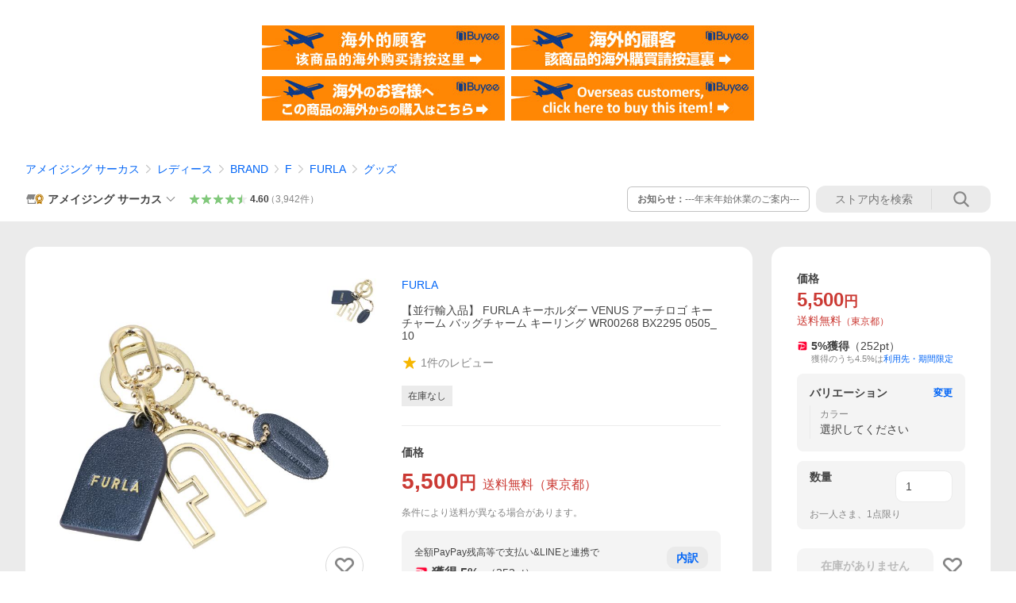

--- FILE ---
content_type: text/html
request_url: https://shopping.geocities.jp/asafezone/page_layout/furla/wr00268bx2295.html
body_size: 3973
content:
<!DOCTYPE html>
<html lang="ja">

<head>
<meta charset="Shift_JIS">

<title></title>

<meta name="" />

<link rel="stylesheet" type="text/css" href="../css/reset.css" media="all"/>
<link rel="stylesheet" type="text/css" href="../css/itempage.css">

<script src="../css/jquery-1.4.4.min.js" type="text/javascript"></script>

<script type="text/template" name="rat" id="ratAccountId" value="1"></script> <script type="text/template" name="rat" id="ratServiceId" value="5"></script> <script type="text/template" name="rat" id="ratSiteSection" value="gold"></script> <script type="text/template" name="rat" id="ratAdobeSiteSection" value="shop"></script> <script type="text/template" name="rat" id="ratPageType" value="gold"></script> <script type="text/javascript" src="../css/rat-cdn.js" async defer></script>

<script type="text/javascript">
$(function(){

$("#menu01").click(function(){
$("#img_switch img").attr("src", "http://image.rakuten.co.jp/amazingcircus/cabinet/furla/furla/wr00268bx2295.jpg");
});
$("#menu02").click(function(){
$("#img_switch img").attr("src", "http://image.rakuten.co.jp/amazingcircus/cabinet/furla/furla_1/wr00268bx2295_1.jpg");
});
$("#menu03").click(function(){
$("#img_switch img").attr("src", "http://image.rakuten.co.jp/amazingcircus/cabinet/furla/furla_2/wr00268bx2295_2.jpg");
});
$("#menu04").click(function(){
$("#img_switch img").attr("src", "http://image.rakuten.co.jp/amazingcircus/cabinet/furla/furla_3/wr00268bx2295_3.jpg");
});
$("#menu05").click(function(){
$("#img_switch img").attr("src", "http://image.rakuten.co.jp/amazingcircus/cabinet/furla/furla_4/wr00268bx2295_4.jpg");
});

});

</script>

<script type="text/template" name="rat" id="ratAccountId" value="1"></script> <script type="text/template" name="rat" id="ratServiceId" value="5"></script> <script type="text/template" name="rat" id="ratSiteSection" value="gold"></script> <script type="text/template" name="rat" id="ratAdobeSiteSection" value="shop"></script> <script type="text/template" name="rat" id="ratPageType" value="gold"></script> <script type="text/javascript" src="http://r.r10s.jp/com/rat/js/rat-cdn.js" async defer></script></head>

<body style="width:100%;">

<article id="itemg_wrap1603">

<div class="mod_thumbnail1603">
<div class="thumbnaillist1603">
<ul class="ex_clearfix">

<li><a href="javascript:void(0);" id="menu01">
<img src="http://image.rakuten.co.jp/amazingcircus/cabinet/furla/furla/wr00268bx2295.jpg" width="70" ></a></li>
<li><a href="javascript:void(0);" id="menu02">
<img src="http://image.rakuten.co.jp/amazingcircus/cabinet/furla/furla_1/wr00268bx2295_1.jpg" width="70" ></a></li>
<li><a href="javascript:void(0);" id="menu03">
<img src="http://image.rakuten.co.jp/amazingcircus/cabinet/furla/furla_2/wr00268bx2295_2.jpg" width="70" ></a></li>
<li><a href="javascript:void(0);" id="menu04">
<img src="http://image.rakuten.co.jp/amazingcircus/cabinet/furla/furla_3/wr00268bx2295_3.jpg" width="70" ></a></li>
<li><a href="javascript:void(0);" id="menu05">
<img src="http://image.rakuten.co.jp/amazingcircus/cabinet/furla/furla_4/wr00268bx2295_4.jpg" width="70" ></a></li>

</ul>

<!-- thumbnaillist_end --></div>

<div class="mainimglist1603">

<!--始めに表示される画像のURLをいれてください-->
<div id="img_switch"><img src="http://image.rakuten.co.jp/amazingcircus/cabinet/furla/furla/wr00268bx2295.jpg" ></div>
<!--//始めに表示される画像のURLをいれてください-->

<!-- mainimglist_end --></div>
<!-- mod_thumbnail_end --></div>

</article>
<br><br><br>
<iframe src="https://shopping.geocities.jp/asafezone/page_layout/mnsize_new.htm" frameborder="0" style="border:none;" width="690" height="80" cellspacing="0"></iframe>

<script type="text/javascript" src="http://r.r10s.jp/com/js/d/pa/pa3.min.js" async defer></script></body>
</html>
<!-- text below generated by geocities.jp --></object>
</layer></div></span></style></noscript></table></script></applet>
<link href="//bc-triple.yahoo.co.jp/js/no.css" rel="stylesheet" type="text/css">
<script language="javascript">var jps=2080250412;</script>
<script language="javascript" src="//bc-triple.yahoo.co.jp/js/no.js"></script>
<script language="javascript" src="//bc-triple.yahoo.co.jp/js/sc.js"></script>
<script language="javascript" src="https://s.yimg.jp/images/shp-delivery/utils/1.0/ptahLinkParamsUpdater.js"></script>


--- FILE ---
content_type: text/html
request_url: https://shopping.geocities.jp/asafezone/page_layout/mnsize_new.htm
body_size: 1162
content:
<!DOCTYPE html PUBLIC "-//W3C//DTD XHTML 1.0 Transitional//EN" "http://www.w3.org/TR/xhtml1/DTD/xhtml1-transitional.dtd">
<html xmlns="http://www.w3.org/1999/xhtml">
<head>
<meta http-equiv="Content-Type" content="text/html; charset=Shift_JIS" />

<style type="text/css">

#tbl-bdr table,#tbl-bdr td,#tbl-bdr th {
    width:680px;
    border-collapse: collapse;
    border:1px solid #333;
    padding:10px;
   font-size:10px;
font-family:"游ゴシック", YuGothic, "ヒラギノ角ゴ Pro", "Hiragino Kaku Gothic Pro", "メイリオ", "Meiryo", sans-serif;
    }

</style>

</head>
<body>
<font style="font-size:10px; font-family:游ゴシック, YuGothic, ヒラギノ角ゴ Pro, Hiragino Kaku Gothic Pro, メイリオ, Meiryo, sans-serif;">マネキンデータ　着用は最小サイズ</font>
<div style="margin:5px;"></div>
<div id="tbl-bdr">
<table width="100%">
  <tbody><tr>
    <td>身長/175cm</td>
    <td>肩幅/37cm</td>
    <td>袖丈/53cm</td>
    <td>バスト/80cm</td>
    <td>ウエスト/58cm</td>
    <td>ヒップ/84cm</td>
    <td>股下/83cm</td>
  </tr>
</tbody></table>
</div>
</body>
</html><!-- text below generated by geocities.jp --></object>
</layer></div></span></style></noscript></table></script></applet>
<link href="//bc-triple.yahoo.co.jp/js/no.css" rel="stylesheet" type="text/css">
<script language="javascript">var jps=2080250412;</script>
<script language="javascript" src="//bc-triple.yahoo.co.jp/js/no.js"></script>
<script language="javascript" src="//bc-triple.yahoo.co.jp/js/sc.js"></script>
<script language="javascript" src="https://s.yimg.jp/images/shp-delivery/utils/1.0/ptahLinkParamsUpdater.js"></script>


--- FILE ---
content_type: text/css;
request_url: https://shopping.geocities.jp/asafezone/page_layout/style.css
body_size: 1788
content:
/*

table td:empty {
	background-image: linear-gradient(to top left,
						transparent, transparent 50%,
						#a9a9a9, #a9a9a9,
						transparent 51%, transparent);
	background-image: -moz-linear-gradient(to top left,
						transparent, transparent 50%,
						#a9a9a9, #a9a9a9,
						transparent 51%, transparent);
	background-image: -webkit-linear-gradient(to top left,
						transparent, transparent 50%,
						#a9a9a9, #a9a9a9,
						transparent 51%, transparent);/* Chrome・Safari用  }

}

*/

     .pdcDtl th { padding:5px 10px; font-weight:bold; font-size:13px}
     .pdcDtl td { padding:5px 10px; font-size:13px}

.inth {
	align : left;
	vertical-align: middle;
	background-color: #F5F5F5;
	padding:5px 10px;
	font-weight:bold;
	scope: row;
}

.intd {
	text-align: left;
	vertical-align: middle;
	background-color: #F5F5F5;
	padding:5px 10px;	
	
}

.intable {
width:100px; margin:0 auto 0 auto;
width: 95%;
border: 1px #a9a9a9;
border-collapse: collapse;
background-color: #f5f5f5;
}


.intd2 {
text-align: left;
border: 1px #a9a9a9 solid;
background-color: f5f5f5;
padding: 5px 10px;
vertical-align: middle;
}

.inth2 {
text-align: left;
border: 1px #a9a9a9 solid;
padding: 5px 10px;
vertical-align: middle;

}


a:hover img{
    opacity:0.5;
    -moz-opacity:0.5;
    filter:alpha(opacity = 50);
}


.cat_table {
	width:800px;
	border-collapse: collapse;
	font-family: "メイリオ", Meiryo, "ヒラギノ角ゴ Pro W3", "Hiragino Kaku Gothic Pro", Osaka, "ＭＳ Ｐゴシック", "MS PGothic", sans-serif;
	color: #555555;.
	line-height: 18px;
	text-align: center;
}

.cat_table tr td{
	width:33%;
	border: 1px #e9e9e9 solid;
	font-size: 11px;
	height:30px;
	text-align: center;


}

.cat_table tr th{

	border: 1px #dfdfdf solid;
	padding: 5px 15px 5px 5px;
	font-size: 11px;
	background-color:efefef;
}



.cat_table tr td a{
	text-decoration:none; 
	color:#000000;
	display:block;width:100%;height:100%;
}

a:hover{
	opacity: 0.6;
}

a:visited {
	color:#000000;
}


     a:hover {background-color:#dfdfdf;}

--- FILE ---
content_type: text/css;
request_url: https://shopping.geocities.jp/asafezone/page_layout/css/reset.css
body_size: 2515
content:
@charset "utf-8";

 
/*�v�f�̃t�H���g�T�C�Y��}�[�W���E�p�f�B���O�����Z�b�g*/
html, body, div, span, object, iframe,
h1, h2, h3, h4, h5, h6, p, blockquote, pre,
abbr, address, cite, code,
del, dfn, em, img, ins, kbd, q, samp,
small, strong, sub, sup, var,
b, i,
dl, dt, dd, ol, ul, li,
fieldset, form, label, legend,
/*table, caption, tbody, tfoot, thead, tr, th, td,*/
article, aside, canvas, details, figcaption, figure,
footer, header, hgroup, menu, nav, section, summary,
time, mark, audio, video {
    margin:0;
    padding:0;
    border:0;
    outline:0;
    font-size:100%;
    vertical-align:baseline;
    background:transparent;
	-webkit-text-size-adjust: 100%;
	font-family: "Hiragino Kaku Gothic ProN","�q���M�m�p�S ProN",Meiryo,���C���I,YuGothic,���S�V�b�N,sans-serif;
	color:#666666;

}


/*android�u���E�U�o�O*/
p {background-image:url(image);}
 
 

body {
    line-height:1.2;
}
 

/*�V�K�ǉ��v�f�̃f�t�H���g�͂��ׂăC�����C���v�f�ɂȂ��Ă���̂ŁAsection�v�f�Ȃǂ��u���b�N�v�f�֕ύX���Ă��܂�*/
article,aside,details,figcaption,figure,
footer,header,hgroup,menu,nav,section {
    display:block;
}
 

ol, ul {
    list-style: none;
}
 
/*���p���̕\�����o�Ȃ��悤�ɂ��Ă��܂�*/
blockquote, q {
    quotes:none;
}
 
/*blockquote�v�f�Aq�v�f�̑O��ɃR���e���c��ǉ����Ȃ��悤�Ɏw�肵�Ă��܂�*/
blockquote:before, blockquote:after,
q:before, q:after {
    content:'';
    content:none;
}
 
/*a�v�f�̃t�H���g�T�C�Y�Ȃǂ����Z�b�g���t�H���g�̏c�����̑����ʒu��e�v�f�̃x�[�X���C���ɑ�����悤�ɂ��Ă��܂�*/
a {
    margin:0;
    padding:0;
    font-size:100%;
    vertical-align:baseline;
    background:transparent;
}
 
/* ins�v�f�̃f�t�H���g���Z�b�g���A�F��ς���ꍇ�͂����ŕύX�ł���悤�ɂ��Ă��܂� */
ins {
    background-color:#ff9;
    color:#000;
    text-decoration:none;
}
 
/* mark�v�f�̃f�t�H���g���Z�b�g���A�F��t�H���g�X�^�C����ς���ꍇ�͂����ŕύX�ł���悤�ɂ��Ă��܂�
�܂��Amark�v�f�Ƃ́A�������̌������ʂŊY������t���[�Y���n�C���C�g���āA�ڗ�������ۂɎg�p����悤�ł��B*/
mark {
    background-color:#ff9;
    color:#000;
    font-style:italic;
    font-weight:bold;
}
 
/*�e�L�X�g�ɑł����������t���悤�ɂ��Ă��܂�*/
del {
    text-decoration: line-through;
}
 
/*IE�ł̓f�t�H���g�œ_���������\������ݒ�ł͂Ȃ��̂ŁA���������悤�ɂ��Ă��܂�
�܂��A�}�E�X�I�[�o�[���Ƀw���v�J�[�\���̕\�����o��悤�ɂ��Ă��܂�*/
abbr[title], dfn[title] {
    border-bottom:1px dotted;
    cursor:help;
}
 
/*�אڂ���Z���̃{�[�_�[���d�˂ĕ\�����A�Ԋu��0�Ɏw�肵�Ă��܂�
table {
    border-collapse:collapse;
    border-spacing:0;
}
*/
 
/*�����r���̃f�t�H���g�ł��闧�̓I�Ȍr���������Ȃ����Ă��܂�*/
hr {
    display:block;
    height:1px;
    border:0;  
    border-top:1px solid #cccccc;
    margin:1em 0;
    padding:0;
}
 
/*�c�����̑����ʒu�𒆉������Ɏw�肵�Ă��܂�*/
input, select {
    vertical-align:middle;
}


img {
�@�@�@vertical-align: top;
�@�@�@font-size:0;
�@�@�@line-height: 0;
}




--- FILE ---
content_type: text/css;
request_url: https://shopping.geocities.jp/asafezone/page_layout/css/itempage.css
body_size: 290
content:
.mod_thumbnail1603{
 margin:0 0 0px 0;
 position:relative;
}


.thumbnaillist1603 {
    float: left;
    height: 700px;
    left: 700px;
    position: absolute;
    top: 0;
    width: 160px;
	background-color:#FFF;/*170310*/
}

.thumbnaillist1603 li{
	float:left;
	background:none;
	padding:0 0px 1px 7px;
	margin:0 0 0px 0;
}

.thumbnaillist1603 li a{
	display:block;
}


.thumbnaillist1603 li a:link    {}
.thumbnaillist1603 li a:visited {}
.thumbnaillist1603 li a:hover   {opacity:0.8;}
.thumbnaillist1603 li a:active  {opacity:0.8;}
/* IE用*/
.thumbnaillist1603 li a:hover img {filter:alpha(opacity=80);}



.mainimglist1603{
	width:650px;
	height:650px;
	margin:0px 0 0 0;
	background-color:#FFF;/*170310*/

}



.mainimglist1603 img{
	border:#CCC solid 0px;
}


--- FILE ---
content_type: application/javascript
request_url: https://r.r10s.jp/com/rat/js/ral-1.0.21.js
body_size: 7778
content:
(function(window,undefined){/*
 ral v1.0.21 (ral-1.0.21j.js)
 Copyright (c) @2013-2022 Rakuten, Inc
 Date : 2022-10-26
 Env: prod
 Rev: 52704df
*/
'use strict';window.RAL=window.RAL||{};
RAL.live||function(e,f){RAL.a={D:"acc",Ua:"accu",Va:"afid",Wa:"altitude",Xa:"altaccu",Ya:"astime",pa:"bln",Za:"cc",$a:"tis",ab:"chkout",bb:"chkpt",cb:"cntln",eb:"cycode",$:"cp",T:"etype",vc:"fprint",fb:"flv",gb:"genre",hb:"gol",ib:"tms",jb:"head",qa:"ifr",kb:"ni",ra:"jav",mb:"lat",nb:"ldtime",aa:"loc",ob:"long",sa:"navtype",ta:"online",pb:"pgid",wc:"pgl",qb:"pgn",rb:"pgt",ba:"ckp",ua:"price",sb:"pdid",va:"ref",URL:"url",tb:"reqc",ub:"rqtime",xa:"res",vb:"ltm",wb:"sq",I:"aid",U:"cks",yb:"speed",za:"tzo",
Aa:"ua",VERSION:"ver",zb:"sresv",ya:"tid",lb:"itemvector",q:"uach_arch",r:"uach_bitness",s:"uach_full_version_list",t:"uach_model",u:"uach_platform_version",v:"uach_wow64"};RAL.Hb="1.0.21j";RAL.Gb="OO1OO";RAL.Ab=500;RAL.J="RAL";RAL.Cb="ROFL";RAL.Ba="RTID";RAL.Bb="RFPR";RAL.da="cpkg_none=";RAL.ca="?"+RAL.da;RAL.Eb=256;RAL.Fb=262144;RAL.Db=16;RAL.eventLog=[];RAL.R=!1;RAL.K=function(){function a(){var a=navigator.userAgentData.getHighEntropyValues,a=a.call(navigator.userAgentData,"architecture bitness model platformVersion fullVersionList wow64".split(" ")).then(function(a){a&&
(b[RAL.a.q]=a.architecture,b[RAL.a.r]=a.bitness,b[RAL.a.s]=a.fullVersionList,b[RAL.a.t]=a.model,b[RAL.a.u]=a.platformVersion,b[RAL.a.v]=a.wow64);RAL.R=!1});a["catch"](function(){RAL.R=!1})}var b={__uach_full_version_list:f,__uach_wow64:f,uach_full_version_list:f,uach_arch:f,uach_bitness:f,uach_model:f,uach_platform_version:f,uach_wow64:f};Object.defineProperties(b,{uach_full_version_list:{get:function(){return b.__uach_full_version_list},set:function(a){if(Array.isArray(a))try{b.__uach_full_version_list=
a.reduce(function(a,b,c){return a+=(c?", ":"")+'"'+b.brand+'";v="'+b.version+'"'},"")}catch(d){}}},uach_wow64:{get:function(){return b.__uach_wow64},set:function(a){b.__uach_wow64=Boolean(a).toString()}}});"userAgentData"in navigator&&"getHighEntropyValues"in navigator.userAgentData&&(RAL.R=!0,a(),e.addEventListener("load",function(){a()}),setTimeout(function(){RAL.R=!1},1E3));return b}();RAL.o=function(a){return"string"===typeof a||"[object String]"===Object.prototype.toString.call(a)};RAL.k=function(a){return RAL.o(a)?
a.replace(/^\s+|\s+$/g,""):null};RAL.M=function(a){return"[object Array]"===Object.prototype.toString.call(a)};RAL.N=function(a){return!!a&&"[object Object]"===Object.prototype.toString.call(a)};RAL.ia=function(a,b){if(a&&"object"===typeof a&&b&&"object"===typeof b){for(var c in b)a[c]=b[c];return!0}return!1};RAL.n=function(a,b){var c=RAL.k(a);if(null===c)return null;b===f&&(b=document.cookie);var d=b?b.split(";"):"",e;for(e=0;e<d.length;e++){var g=d[e].indexOf("=");if(0<g&&RAL.k(d[e].substr(0,g))===
c)return d[e].substr(g+1)}return null};RAL.Z=function(a,b,c){a=RAL.k(a);b=RAL.k(b);c=parseInt(c,10);if(null!==a&&null!==b&&!isNaN(c)){var d=new Date;0>=c?d.setTime(0):d.setDate(d.getDate()+c);document.cookie=a+"="+b+"; expires="+d.toGMTString()+";"+("https:"===location.protocol?" secure;":"")}};RAL.jc=function(a){RAL.Z(a,"",0)};RAL.rc=function(){RAL.Z("TEST","TEST",1);var a=RAL.n("TEST");RAL.Z("TEST","",0);return"TEST"===a};RAL.X=function(a){if(!RAL.o(a))return"0000";var b,c=[0,0,0,0];for(b=0;b<a.length;++b)c[b%
4]+=a.charCodeAt(b);for(b=a=0;4>b;++b)a=(a<<4)+c[b]%16;a^=Math.floor(65536*Math.random());return("0000"+a.toString(16)).slice(-4)};RAL.h=function(a){this.d={};a!==f&&RAL.ia(this.d,a)};RAL.h.prototype.clear=function(){this.d={}};RAL.h.prototype.fc=function(a){return a==f?!1:RAL.o(a)?""!==RAL.k(a):"number"===typeof a?!isNaN(a)&&isFinite(a):!0};RAL.h.prototype.e=function(a,b){var c=RAL.k(a);null!==c&&""!==c&&this.fc(b)&&(this.d[c]="string"===typeof b?RAL.k(b):b)};RAL.h.prototype.remove=function(a){a=
RAL.k(a);null!==a&&""!==a&&a in this.d&&delete this.d[a]};RAL.h.prototype.setParameters=function(a){if(RAL.N(a))for(var b in a)this.e(b,a[b])};RAL.h.prototype.Ta=function(a){if(RAL.N(a))for(var b in a)if(this.f(b)){var c=this.get(b);RAL.M(c)&&RAL.M(a[b])?this.e(b,c.concat(a[b])):RAL.N(c)&&RAL.N(a[b])?RAL.ia(c,a[b]):this.e(b,a[b])}else this.e(b,a[b])};RAL.h.prototype.uc=function(){return l.stringify(this.d)};RAL.h.prototype.get=function(a){a=RAL.k(a);return null===a||""===a?null:a in this.d?this.d[a]:
null};RAL.h.prototype.f=function(a){a=RAL.k(a);return null===a||""===a?!1:a in this.d};RAL.h.prototype.sc=function(){var a={},b;for(b in this.d)a[b]=this.d[b];return a};RAL.Q=function(){};RAL.Q.prototype.O=function(){};RAL.Q.prototype.C=function(){};RAL.Q.prototype.p=function(){};RAL.Q.prototype.clear=function(){};RAL.Q.prototype.f=function(){};RAL.P=function(){this.j=RAL.J};RAL.P.prototype.O=function(a,b){if(1E3<b.length)return!1;RAL.Z(this.j+a,encodeURIComponent(String(b)),365);var c=RAL.n(this.j+
a);return null!==c&&decodeURIComponent(c)===b};RAL.P.prototype.C=function(a){a=RAL.n(this.j+a);return null==a?null:decodeURIComponent(a)};RAL.P.prototype.p=function(a){RAL.jc(this.j+a)};RAL.P.prototype.clear=function(){var a=document.cookie&&document.cookie.split(";"),b;for(b=0;b<a.length;b++){var c=a[b].indexOf("=");0<c&&(c=RAL.k(a[b].substr(0,c))||"",0===c.indexOf(this.j)&&this.p(c.substring(this.j.length)))}};RAL.P.prototype.f=function(a){return null!==this.C(a)};RAL.F=function(){this.j=RAL.J};
RAL.F.prototype.O=function(a,b){try{return e.localStorage.setItem(this.j+a,b),!0}catch(c){}return!1};RAL.F.prototype.C=function(a){return e.localStorage.getItem(this.j+a)};RAL.F.prototype.p=function(a){e.localStorage.removeItem(this.j+a)};RAL.F.prototype.clear=function(){var a=[],b;for(b=0;b<e.localStorage.length;b++)0===e.localStorage.key(b).indexOf(this.j)&&a.push(e.localStorage.key(b));for(b=0;b<a.length;b++)this.p(a[b].substring(this.j.length))};RAL.F.prototype.f=function(a){return null!==this.C(a)};
RAL.G=function(){};RAL.G.prototype.O=function(){return!0};RAL.G.prototype.C=function(){return null};RAL.G.prototype.p=function(){};RAL.G.prototype.clear=function(){};RAL.G.prototype.f=function(){return!1};RAL.H=function(){this.w={}};RAL.H.prototype.O=function(a,b){this.w[a]=b;return!0};RAL.H.prototype.C=function(a){return a in this.w?this.w[a]:null};RAL.H.prototype.p=function(a){a in this.w&&delete this.w[a]};RAL.H.prototype.clear=function(){this.w={}};RAL.H.prototype.f=function(a){return a in this.w};
RAL.c=function(a,b,c){this.Pa=new Date;a=RAL.k(a);if(!a)throw"Missing URL!";this.L=a;this.l=[a];this.wa=this.Qa=f;this.ic="pv";this.oa="Rp";this.ja="Rz";this.fa=navigator&&"onLine"in navigator?navigator.onLine:!0;this.d=new RAL.h;this.d.e(RAL.a.vb,this.Jb(this.Pa));this.A=this.Ub();this.i=null;this.Ma=RAL.Ab;this.B=b||RAL.Cb;this.Sa=c||function(){return!0};this.m=[];this.ga=[];this.ha=[];this.ka=[];this.V=(b=this.Ca())?8<=b:!0;this.ma=0;e.addEventListener?(b=this,e.addEventListener("online",b.S(this.Y,
b,[b]),!1),e.addEventListener("offline",b.S(this.Y,b,[b]),!1)):document.body&&(b=this,document.body.ononline=b.S(this.Y,b,[b]),document.body.onoffline=b.S(this.Y,b,[b]))};RAL.c.prototype.Da=function(){return 2048-(this.L.length+RAL.ca.length)};RAL.c.prototype.setMainReceiver=function(a){if(!(0<this.ma)&&RAL.o(a)){a=this.La(a);this.l[0]=a;for(var b=this.l.length-1;0<b;--b)this.l[b]===a&&this.l.splice(b,1)}};RAL.c.prototype.addReceiver=function(a){if(!(0<this.ma)&&RAL.o(a)){a=this.La(a);for(var b=0;b<
this.l.length;++b)if(this.l[b]===a)return;this.l.push(a)}};RAL.c.prototype.La=function(a){return"https://"+a.match(/^(?:https?:)?(?:\/\/)?(.*)$/)[1]};RAL.c.prototype.S=function(a,b,c){return function(){var d=c||arguments,d=Array.prototype.slice.call(arguments[0]?arguments:[e.event],0),d=d.concat(c);return a.apply(b||e,d)}};RAL.c.prototype.Ra=function(a){if(!this.Sa||!RAL.M(a)||0==a.length)return null;var b=[],c;for(c=0;c<a.length;c++){var d=a[c];this.Sa(l.parse(d))&&b.push(d)}return b};RAL.c.prototype.Zb=
function(){try{return"localStorage"in e&&e.localStorage&&null!==e.localStorage}catch(a){return!1}};RAL.c.prototype.Ub=function(){return this.Zb()?new RAL.F:RAL.rc()?new RAL.H:new RAL.G};RAL.c.prototype.Ka=function(){if(e.XDomainRequest)return new XDomainRequest;if(e.XMLHttpRequest)return new XMLHttpRequest;if(e.ActiveXObject)try{return new ActiveXObject("MSXML2.XMLHTTP.3.0")}catch(a){}return null};RAL.c.prototype.ac=function(a){return"string"===typeof a&&null!==a&&/^[a-zA-Z]+$/.test(a)};RAL.c.prototype.bc=
function(a){return"string"===typeof a&&null!==a&&/^[0-9a-zA-Z]+$/.test(a)};RAL.c.prototype.ea=function(a){var b=parseInt(a,10);return!isNaN(b)&&0<b&&b==a};RAL.c.prototype.g=function(a){return"object"===typeof a};RAL.c.prototype.setAccountId=function(a){this.ea(a)&&this.d.e(RAL.a.D,a)};RAL.c.prototype.setCharSet=function(a){this.g(a)||this.d.e(RAL.a.$a,a)};RAL.c.prototype.Qb=function(){return document.referrer!==f?document.referrer:""};RAL.c.prototype.Xb=function(){return document.location.href};RAL.c.prototype.setGoalId=
function(a){this.g(a)||this.d.e(RAL.a.hb,a)};RAL.c.prototype.setAffiliateId=function(a){this.g(a)||this.d.e(RAL.a.Va,a)};RAL.c.prototype.dc=function(){if(!navigator.mimeTypes)return!1;var a,b=/^application\/x-java-applet;jpi-version=.*/;for(a=0;a<navigator.mimeTypes.length;a++)if(b.test(navigator.mimeTypes[a].type))return!0;return!1};RAL.c.prototype.setServiceId=function(a){this.ea(a)&&this.d.e(RAL.a.I,a)};RAL.c.prototype.setPrice=function(a,b){if(a!==f&&null!==a&&!isNaN(a)&&!isNaN(parseInt(a,10))){var c=
parseInt(a,10),d=f;if(b!==f){if(null===b||isNaN(b)||isNaN(parseInt(b,10)))return;d=parseInt(b,10);if(Number(d)&&0>Number(d))return}this.d.e(RAL.a.ua,String(c)+(d?"."+String(d):""))}};RAL.c.prototype.setItemParams=function(a,b,c,d){if(!(this.g(a)||this.g(b)||this.g(c)||this.g(d))){var e={};this.setPrice(c,d);c=this.d.get(RAL.a.ua);b=this.ea(b)?b:"";null!==a&&""!==a&&""!==b&&null!==c&&(this.ga.push(a),this.ha.push(c),this.ka.push(b),e={num_items:this.ka,price:this.ha,item:this.ga},this.d.e(RAL.a.lb,
e))}};RAL.c.prototype.setVersion=function(a){this.g(a)||this.d.e(RAL.a.VERSION,a)};RAL.c.prototype.setCurrencyCode=function(a){"string"===typeof a&&""!==a&&3<=a.length&&this.ac(a)&&this.d.e(RAL.a.eb,a.substr(0,3))};RAL.c.prototype.setSearchQuery=function(a){this.g(a)||this.d.e(RAL.a.wb,a)};RAL.c.prototype.setContentLanguage=function(a){this.g(a)||this.d.e(RAL.a.cb,a)};RAL.c.prototype.setCampaignCode=function(a){this.bc(a)&&this.d.e(RAL.a.Za,a)};RAL.c.prototype.setCheckPoints=function(a){isNaN(parseInt(a,
10))||this.d.e(RAL.a.bb,a)};RAL.c.prototype.setCheckout=function(a){a=parseInt(a,10);switch(a){case 10:case 20:case 30:case 40:case 50:this.d.e(RAL.a.ab,a)}};RAL.c.prototype.setRequestResult=function(a){this.g(a)||this.d.e(RAL.a.tb,a)};RAL.c.prototype.Jb=function(a){var b=a.getMonth()+1,c=a.getDate(),d=a.getHours(),e=a.getMinutes(),g=a.getSeconds();return a.getFullYear()+"-"+(10>b?"0":"")+b+"-"+(10>c?"0":"")+c+" "+(10>d?"0":"")+d+":"+(10>e?"0":"")+e+":"+(10>g?"0":"")+g};RAL.c.prototype.setPageName=
function(a){this.g(a)||this.d.e(RAL.a.qb,a)};RAL.c.prototype.setPageType=function(a){this.g(a)||this.d.e(RAL.a.rb,a)};RAL.c.prototype.setGenre=function(a){this.g(a)||this.d.e(RAL.a.gb,a)};RAL.c.prototype.setProductId=function(a){this.g(a)||this.d.e(RAL.a.sb,a)};RAL.c.prototype.setCustomParameters=function(a){if(a){var b=a;if(this.d.f(RAL.a.$)){var c=this.d.get(RAL.a.$);RAL.ia(c,a)&&(b=c)}this.d.e(RAL.a.$,b)}};RAL.c.prototype.setItemsCount=function(a){this.d.e(RAL.a.kb,a)};RAL.c.prototype.setViewImpressions=
function(a){this.d.e(RAL.a.zb,a)};RAL.c.prototype.setParameters=function(a){this.d.setParameters(a)};RAL.c.prototype.appendParameters=function(a){if(RAL.N(a))for(var b in a)if(this.d.f(b)){var c=this.d.get(b);"object"!==typeof c&&(c=[]);this.d.e(b,[].concat(c).concat(a[b]))}else"object"===typeof a[b]?this.d.e(b,a[b]):this.d.e(b,[a[b]])};RAL.c.prototype.setOptions=function(a){if(RAL.M(a)){for(var b={},c=0,d=a.length;c<d;++c)b[a[c]]=!0;this.Oa(b)}};RAL.c.prototype.ec=function(){return e.navigator.userAgent!==
f&&-1!==e.navigator.userAgent.search(/RAL/i)};RAL.c.prototype.detectFlashVersion=function(){if(document.images){var a=null,b=!1;if(navigator.mimeTypes&&navigator.mimeTypes["application/x-shockwave-flash"]){var c=navigator.mimeTypes["application/x-shockwave-flash"];c.enabledPlugin&&c.enabledPlugin.description&&(a=c.enabledPlugin.description,b=!0)}else navigator.plugins&&"Shockwave Flash"in navigator.plugins&&(a=navigator.plugins["Shockwave Flash"].description.match(/[\d]+/g).join("."),b=!0);try{b||
(a=(new ActiveXObject("ShockwaveFlash.ShockwaveFlash")).GetVariable("$version"))}catch(d){}this.d.e(RAL.a.fb,a)}};RAL.c.prototype.setCookieNames=function(a,b){RAL.N(a)?(RAL.a.U in a&&(this.oa=a[RAL.a.U]),RAL.a.ba in a&&(this.ja=a[RAL.a.ba])):(b&&RAL.o(b)&&(this.oa=b),a&&RAL.o(a)&&(this.ja=a))};RAL.c.prototype.Tb=function(){return RAL.n(this.oa)};RAL.c.prototype.Pb=function(){return RAL.n(this.ja)};RAL.c.prototype.Kb=function(){return navigator.browserLanguage?navigator.browserLanguage:navigator.language?
navigator.language:RAL.Gb};RAL.c.prototype.Wb=function(){return-(this.Pa.getTimezoneOffset()/60)};RAL.c.prototype.Yb=function(){return navigator.userAgent};RAL.c.prototype.Ea=function(){return RAL.K[RAL.a.q]};RAL.c.prototype.Fa=function(){return RAL.K[RAL.a.r]};RAL.c.prototype.Ga=function(){return RAL.K[RAL.a.s]};RAL.c.prototype.Ha=function(){return RAL.K[RAL.a.t]};RAL.c.prototype.Ia=function(){return RAL.K[RAL.a.u]};RAL.c.prototype.Ja=function(){return RAL.K[RAL.a.v]};RAL.c.prototype.Sb=function(){return e.screen.width+
"x"+e.screen.height};RAL.c.prototype.Ca=function(){if("Microsoft Internet Explorer"===navigator.appName){var a=navigator.userAgent.match(/MSIE ([0-9]{1,}[\.0-9]{0,})/);if(null!==a&&(a=parseFloat(a[1]),!isNaN(a)))return a}return f};RAL.c.prototype.Vb=function(){var a;a=e.sessionStorage?e.sessionStorage.getItem(RAL.J+RAL.Ba):this.Qa;a||(a=Math.floor(65536*Math.random()),a=a.toString(16)+(17*a&65535).toString(16),e.sessionStorage?e.sessionStorage.setItem(RAL.J+RAL.Ba,a):this.Qa=a);return a};RAL.c.prototype.xb=
function(){var a=this.wa;a||(this.wa=a=RAL.X(document.location.href)+RAL.X(document.referrer)+RAL.X(navigator.userAgent)+RAL.X((new Date).getTime().toString()));return a};RAL.c.prototype.Rb=function(a){return 0<a.navigationStart&&0<a.domLoading?a.domLoading-a.navigationStart:f};RAL.c.prototype.Ob=function(a){return 0<a.domLoading&&0<a.domContentLoadedEventStart?a.domContentLoadedEventStart-a.domLoading:f};RAL.c.prototype.Nb=function(a){return 0<a.domContentLoadedEventStart&&0<a.domComplete?a.domComplete-
a.domContentLoadedEventStart:f};RAL.c.prototype.Lb=function(){if("performance"in e&&e.performance.timing){var a=e.performance.timing,b={};b[RAL.a.ub]=this.Rb(a);b[RAL.a.nb]=this.Ob(a);b[RAL.a.Ya]=this.Nb(a);return b}return f};RAL.c.prototype.Mb=function(){return"performance"in e&&e.performance.navigation?e.performance.navigation.type:f};RAL.c.prototype.cc=function(){return e===e.parent?0:1};RAL.c.prototype.zc=function(){if(e.tc)return e.tc;var a=document.getElementsByName("geLayout");return 0<a.length?
a[0].value:0<document.getElementsByName("viewport").length?"SP":"PC"};RAL.c.prototype.setEvent=function(a){RAL.o(a)&&(this.d.e(RAL.a.T,a),a==this.ic?this.pageViewEvent():this.la())};RAL.c.prototype.pageViewEvent=function(){!this.ec()&&(this.d.f(RAL.a.D)&&this.d.f(RAL.a.I)||this.$b())&&(this.Oa(),this.la())};RAL.c.prototype.yc=function(){var a,b=RAL.J+RAL.Bb;if(e.sessionStorage&&(a=e.sessionStorage.getItem(b),!a)){var c=document.createElement("script");c.type="text/javascript";c.src="//a.ichiba.jp.rakuten-static.com/com/rat/js/common/fingerprint2.min.js";
c.onload=function(){try{(new Fingerprint2).get(function(a){e.sessionStorage.setItem(b,a)})}catch(a){}};var d=document.getElementsByTagName("script")[0];d.parentNode.insertBefore(c,d)}return a};RAL.c.prototype.Oa=function(a){a&&!a[RAL.a.URL]||this.d.e(RAL.a.URL,this.Xb());a&&!a[RAL.a.va]||this.d.e(RAL.a.va,this.Qb());a&&!a[RAL.a.ya]||this.d.e(RAL.a.ya,this.Vb());a&&!a[RAL.a.za]||this.d.e(RAL.a.za,this.Wb());a&&!a[RAL.a.xa]||this.d.e(RAL.a.xa,this.Sb());a&&!a[RAL.a.ra]||this.d.e(RAL.a.ra,this.dc());
a&&!a[RAL.a.pa]||this.d.e(RAL.a.pa,this.Kb());a&&!a[RAL.a.Aa]||this.d.e(RAL.a.Aa,this.Yb());if(!a||a[RAL.a.q])this.d.f(RAL.a.q)||this.d.e(RAL.a.q,this.Ea());if(!a||a[RAL.a.r])this.d.f(RAL.a.r)||this.d.e(RAL.a.r,this.Fa());if(!a||a[RAL.a.s])this.d.f(RAL.a.s)||this.d.e(RAL.a.s,this.Ga());if(!a||a[RAL.a.t])this.d.f(RAL.a.t)||this.d.e(RAL.a.t,this.Ha());if(!a||a[RAL.a.u])this.d.f(RAL.a.u)||this.d.e(RAL.a.u,this.Ia());if(!a||a[RAL.a.v])this.d.f(RAL.a.v)||this.d.e(RAL.a.v,this.Ja());a&&!a[RAL.a.ta]||this.d.e(RAL.a.ta,
this.fa);a&&!a[RAL.a.VERSION]||this.d.e(RAL.a.VERSION,RAL.Hb);if(!a||a[RAL.a.aa])null===this.i?this.d.remove(RAL.a.aa):this.d.e(RAL.a.aa,this.i);a&&!a.perf||this.d.Ta(this.Lb());a&&!a[RAL.a.sa]||this.d.e(RAL.a.sa,this.Mb());a&&!a[RAL.a.qa]||this.d.e(RAL.a.qa,this.cc())};RAL.c.prototype.Ac=function(){if(!this.V)return!1;var a=this.W();return 0===a.length?!1:1<a.length?!0:encodeURIComponent(a[0]).length<this.Da()};RAL.c.prototype.lc=function(a){if(!this.V)return this.na([a])?!0:!1;try{var b=this.Ka();
b&&(b.open("GET",this.L+RAL.ca+encodeURIComponent(a),!0),b.withCredentials=!0,b.send(""))}catch(c){return!1}return!0};RAL.c.prototype.mc=function(a){try{document.createElement("img").src=this.L+RAL.ca+encodeURIComponent(a)+"&t="+(new Date).getTime()}catch(b){return!1}return!0};RAL.c.prototype.Na=function(a){try{if(0===a.length)return!0;var b=1===a.length?a[0]:"["+a.join(",")+"]",c=this.Ka();c&&(c.open("POST",this.L,!0),this.Ca()||c.setRequestHeader("Content-type","text/plain; charset=UTF-8"),c.withCredentials=
!0,c.send(RAL.da+b))}catch(d){return!1}return!0};RAL.c.prototype.na=function(a){if(!document.body)return!1;if(0===a.length)return!0;a=1===a.length?a[0]:"["+a.join(",")+"]";var b=document.createElement("iframe");b.name=RAL.J+String(Math.floor(2147483648*Math.random()));b.style.display="none";document.body.appendChild(b);if(b.contentWindow){b.contentWindow.name=b.name;var c=document.createElement("form");c.target=b.name;c.action=this.L.replace("http:","https:");c.method="POST";c.encoding=c.enctype=
"text/plain";c.style.display="none";var d=document.createElement("input");d.type="hidden";d.name=RAL.da.replace("=","");d.value=a;c.appendChild(d);document.body.appendChild(c);c.submit();document.body.removeChild(c);document.body.removeChild(b);return!0}return!1};RAL.c.prototype.kc=function(a){if(null===a||"object"!==typeof a||0===a.length)return!0;var b=!0;return b=1===a.length?encodeURIComponent(a[0]).length<this.Da()?e.XDomainRequest?this.mc(a[0]):this.lc(a[0]):this.V&&!e.XDomainRequest?this.Na(a):
this.na(a):this.V&&!e.XDomainRequest?this.Na(a):this.na(a)};RAL.c.prototype.qc=function(a,b){var c=null;if(a.f(RAL.a.D)&&a.f(RAL.a.I)){var d;d=/\bsplash\b/i.test(navigator.userAgent)?"splash_agent":this.Tb();a.e(RAL.a.U,d);a.e(RAL.a.ba,this.Pb());this.nc(a);/\bra_uid\b/.test(document.cookie)&&(d=RAL.n("ra_uid"))&&(d=decodeURIComponent(d),(c=d.match(/^"(.*)"$/))&&(d=c[1]),(d=RAL.n("rat_uid",d))&&a.e(RAL.a.U,d));c=a.uc();d=this.W();d.length>=RAL.Eb&&(d=this.Ra(d)||d);c.length+d.join().length>RAL.Fb&&
this.Ra(d);if(this.Ib(c)&&(c=null,b))return}if(this.fa){d=this.W();c&&d.push(c);for(var c=Math.min(d.length,RAL.Db),c=d.splice(0,c),e=!1,g=0;g<this.l.length;++g)this.L=this.l[g],e=this.kc(c)||e;if(e){this.ma++;for(g=0;g<c.length;++g)try{RAL.eventLog.push(l.parse(c[g]))}catch(f){}this.oc(d)}}};RAL.c.prototype.nc=function(a){var b=["Rg","Rt","BTA001"];if(RAL.M(b))for(var c,d,e=0;e<b.length;e++)c=b[e],d=RAL.n(c),null!==d&&a.e(c,decodeURIComponent(d))};RAL.c.prototype.Y=function(a){a=a||e.event;this.fa=
"online"===a.type};RAL.c.prototype.$b=function(){return this.A.f(this.B)};RAL.c.prototype.xc=function(){this.A.p(this.B)};RAL.c.prototype.W=function(){return this.A.f(this.B)?this.A.C(this.B).split("\t"):[]};RAL.c.prototype.oc=function(a){a&&a instanceof Array&&(0==a.length?this.A.p(this.B):this.A.O(this.B,a.join("\t")))};RAL.c.prototype.Ib=function(a){var b=!1;a&&(b=this.W(),b.push(a),b=this.A.O(this.B,b.join("\t")));return b};RAL.c.prototype.pc=function(a){this.i={};this.i[RAL.a.mb]=a.coords.latitude;
this.i[RAL.a.ob]=a.coords.longitude;this.i[RAL.a.Ua]=a.coords.accuracy;a.coords.speed&&(this.i[RAL.a.yb]=a.coords.speed);a.coords.altitude&&(this.i[RAL.a.Wa]=a.coords.altitude);a.coords.heading&&(this.i[RAL.a.jb]=a.coords.heading);a.coords.altitudeAccuracy&&(this.i[RAL.a.Xa]=a.coords.altitudeAccuracy);this.i[RAL.a.ib]=a.timestamp};RAL.c.prototype.hc=function(){};RAL.c.prototype.getLocation=function(){navigator.geolocation&&(this.i=null,navigator.geolocation.getCurrentPosition(this.S(this.pc,this,
[this]),this.hc))};RAL.c.prototype.setReportingInterval=function(a){a=parseInt(a,10);!isNaN(a)&&0<a&&(this.Ma=a)};RAL.c.prototype.la=function(){this.d.f(RAL.a.D)&&this.d.f(RAL.a.I)&&(this.d.e(RAL.a.pb,this.xb()),this.d.f(RAL.a.q)||this.d.e(RAL.a.q,this.Ea()),this.d.f(RAL.a.r)||this.d.e(RAL.a.r,this.Fa()),this.d.f(RAL.a.s)||this.d.e(RAL.a.s,this.Ga()),this.d.f(RAL.a.t)||this.d.e(RAL.a.t,this.Ha()),this.d.f(RAL.a.u)||this.d.e(RAL.a.u,this.Ia()),this.d.f(RAL.a.v)||this.d.e(RAL.a.v,this.Ja()),this.m.push(this.d),
this.d=new RAL.h,this.ga=[],this.ha=[],this.ka=[])};RAL.c.prototype.gc=function(){this.la();for(var a=0,b=1,c,d;b<this.m.length;)c=this.m[a],d=this.m[b],c.get(RAL.a.D)!=d.get(RAL.a.D)||c.get(RAL.a.I)!=d.get(RAL.a.I)||c.get(RAL.a.T)!==d.get(RAL.a.T)&&d.get(RAL.a.T)?(a++,b++):(c.Ta(d.sc()),this.m.splice(b,1))};RAL.c.prototype.processQueue=function(){var a=this;if(RAL.M(RAL.callQueue))try{for(var b;0<RAL.callQueue.length;){b=RAL.callQueue.shift();var c=b[0];c in this&&this[c].apply(this,b.slice(1))}for(this.gc();0<
this.m.length;){var d=1==this.m.length;this.qc(this.m.shift(),!d)}}catch(f){}e.setTimeout(function(){RAL.R||a.processQueue()},this.Ma)};var l=e.JSON||{};"function"!==typeof l.stringify&&(l.stringify=function(a,b,c){function d(a,b){var c,h=f,q,l,n=g,m,k=b[a];k&&"object"===typeof k&&"function"===typeof k.toJSON&&(k=k.toJSON(a));"function"===typeof p&&(k=p.call(b,a,k));switch(typeof k){case "string":return e(k);case "number":return isFinite(k)?String(k):"null";case "boolean":case "null":return String(k);
case "object":if(!k)return"null";g+=r;m=[];if("[object Array]"===Object.prototype.toString.apply(k)){l=k.length;for(c=0;c<l;c+=1)m[c]=d(c,k)||"null";q=0===m.length?"[]":g?"[\n"+g+m.join(",\n"+g)+"\n"+n+"]":"["+m.join(",")+"]";g=n;return q}if(p&&"object"===typeof p)for(l=p.length,c=0;c<l;c+=1)"string"===typeof p[c]&&(h=p[c],(q=d(h,k))&&m.push(e(h)+(g?": ":":")+q));else for(h in k)Object.prototype.hasOwnProperty.call(k,h)&&(q=d(h,k))&&m.push(e(h)+(g?": ":":")+q);q=0===m.length?"{}":g?"{\n"+g+m.join(",\n"+
g)+"\n"+n+"}":"{"+m.join(",")+"}";g=n;return q}}function e(a){var b=/[\\\"\x00-\x1f\x7f-\x9f\u00ad\u0600-\u0604\u070f\u17b4\u17b5\u200c-\u200f\u2028-\u202f\u2060-\u206f\ufeff\ufff0-\uffff]/g;b.lastIndex=0;return b.test(a)?'"'+a.replace(b,function(a){var b={"\b":"\\b","\t":"\\t","\n":"\\n","\f":"\\f","\r":"\\r",'"':'\\"',"\\":"\\\\"}[a];return"string"==typeof b?b:"\\u"+("0000"+a.charCodeAt(0).toString(16)).slice(-4)})+'"':'"'+a+'"'}var g="",p=f,r="",h;if("number"===typeof c)for(h=0;h<c;h+=1)r+=" ";
else"string"===typeof c&&(r=c);if((p=b)&&"function"!==typeof b&&("object"!==typeof b||"number"!==typeof b.length))throw Error("JSON.stringify");return d("",{"":a})});"function"!==typeof l.parse&&(l.parse=function(a,b){function c(a,d){var e=f,l,h=a[d];if(h&&"object"===typeof h)for(e in h)Object.prototype.hasOwnProperty.call(h,e)&&(l=c(h,e),l!==f?h[e]=l:delete h[e]);return b.call(a,d,h)}var d;d=/[\u0000\u00ad\u0600-\u0604\u070f\u17b4\u17b5\u200c-\u200f\u2028-\u202f\u2060-\u206f\ufeff\ufff0-\uffff]/g;
a=String(a);d.lastIndex=0;d.test(a)&&(a=a.replace(d,function(a){return"\\u"+("0000"+a.charCodeAt(0).toString(16)).slice(-4)}));return/^[\],:{}\s]*$/.test(a.replace(/\\(?:["\\\/bfnrt]|u[0-9a-fA-F]{4})/g,"@").replace(/"[^"\\\n\r]*"|true|false|null|-?\d+(?:\.\d*)?(?:[eE][+\-]?\d+)?/g,"]").replace(/(?:^|:|,)(?:\s*\[)+/g,""))?(d=eval("("+a+")"),"function"===typeof b?c({"":d},""):d):null});var n=new RAL.c("https://rat.rakuten.co.jp/");setTimeout(function(){n.processQueue()},1);RAL.b=RAL.c;RAL.b.prototype=
n.__proto__;RAL.b.prototype.xb=n.__proto__.xb.bind(n);RAL.live=!0}(window);})(window);


--- FILE ---
content_type: text/javascript; charset=UTF-8
request_url: https://yads.yjtag.yahoo.co.jp/tag?s=13978_582531&fr_id=yads_549035-1&p_elem=PRMB&u=https%3A%2F%2Fstore.shopping.yahoo.co.jp%2Fasafezone%2Fwr00268bx2295.html&pv_ts=1768591271453&cu=https%3A%2F%2Fstore.shopping.yahoo.co.jp%2Fasafezone%2Fwr00268bx2295.html&suid=f0173c90-c05a-4396-83fe-41a31c4c2e03
body_size: 783
content:
yadsDispatchDeliverProduct({"dsCode":"13978_582531","patternCode":"13978_582531-617640","outputType":"js_frame","targetID":"PRMB","requestID":"8158eba9943e13930bad1b02d2ad73c0","products":[{"adprodsetCode":"13978_582531-617640-653580","adprodType":3,"adTag":"<script onerror='YJ_YADS.passback()' src='https://yads.yjtag.yahoo.co.jp/yda?adprodset=13978_582531-617640-653580&cb=1768591278717&cu=https%3A%2F%2Fstore.shopping.yahoo.co.jp%2Fasafezone%2Fwr00268bx2295.html&p_elem=PRMB&pv_id=8158eba9943e13930bad1b02d2ad73c0&suid=f0173c90-c05a-4396-83fe-41a31c4c2e03&u=https%3A%2F%2Fstore.shopping.yahoo.co.jp%2Fasafezone%2Fwr00268bx2295.html' type='text/javascript'></script>","width":"320","height":"50","iframeFlag":0},{"adprodsetCode":"13978_582531-617640-653581","adprodType":5,"adTag":"<a href=\"https://yahoo.jp/XdAdwI\" target=\"_top\">\n  <img src=\"https://s.yimg.jp/images/listing/deliveryope/jisyakou/202211_donation_320_50.jpg\" width=\"320\" height=\"50\" border=\"0\">\n  </img>\n</a>","width":"320","height":"50"}],"measurable":1,"frameTag":"<div style=\"text-align:center;\"><iframe src=\"https://s.yimg.jp/images/listing/tool/yads/yads-iframe.html?s=13978_582531&fr_id=yads_549035-1&p_elem=PRMB&u=https%3A%2F%2Fstore.shopping.yahoo.co.jp%2Fasafezone%2Fwr00268bx2295.html&pv_ts=1768591271453&cu=https%3A%2F%2Fstore.shopping.yahoo.co.jp%2Fasafezone%2Fwr00268bx2295.html&suid=f0173c90-c05a-4396-83fe-41a31c4c2e03\" style=\"border:none;clear:both;display:block;margin:auto;overflow:hidden\" allowtransparency=\"true\" data-resize-frame=\"true\" frameborder=\"0\" height=\"50\" id=\"yads_549035-1\" name=\"yads_549035-1\" scrolling=\"no\" title=\"Ad Content\" width=\"320\" allow=\"fullscreen; attribution-reporting\" allowfullscreen loading=\"eager\" ></iframe></div>"});